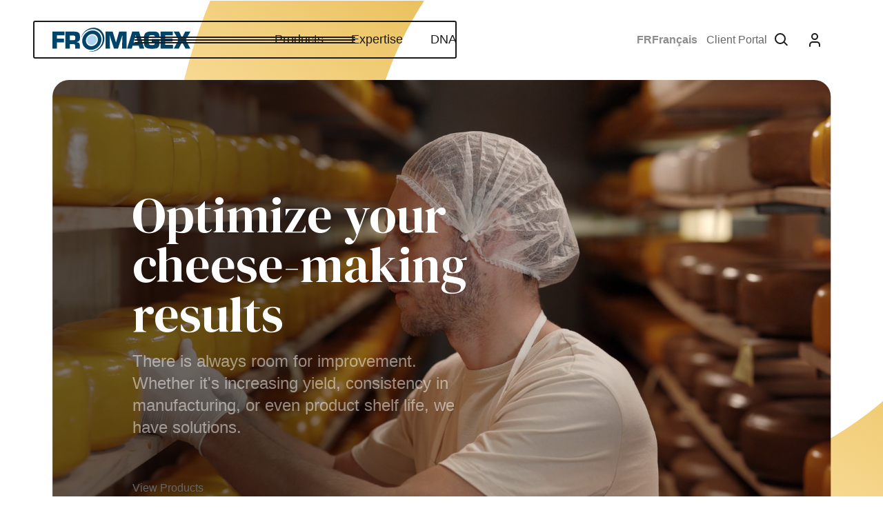

--- FILE ---
content_type: text/html; charset=UTF-8
request_url: https://www.fromagex.com/
body_size: 11564
content:
<!doctype html><html lang="fr"><head>
        
  <meta http-equiv="refresh" content="0;URL=https://www.fromagex.com/en/">

<meta charset="utf-8">
<title>Homepage - REDIRECT</title>
  <link rel="shortcut icon" href="https://www.fromagex.com/hubfs/logo-fromagex-favicon.svg">
<meta name="description" content="Discover Fromagex website and our product range to optimize cheesemaking">

<meta property="og:locale" content="fr_CA">
<meta property="og:type" content="website">
<meta property="og:site_name" content="Fromagex">
  <meta property="og:image" content="https://www.fromagex.com/hubfs/raw_assets/public/GROW-Theme/assets/images/GROW-fromagex.jpg">


        <link rel="preconnect" href="https://fonts.googleapis.com">
        <link rel="preconnect" href="https://fonts.gstatic.com" crossorigin>
        <link href="https://fonts.googleapis.com/css2?family=DM+Serif+Display:wght@300;400;500;600;700;800;900&amp;display=swap" rel="stylesheet">
    
    
    <link rel="stylesheet" href="https://use.typekit.net/ocm6zda.css">

    
        
    

    

    


<meta name="viewport" content="width=device-width, initial-scale=1">

    
    <meta property="og:description" content="Discover Fromagex website and our product range to optimize cheesemaking">
    <meta property="og:title" content="Homepage - REDIRECT">
    <meta name="twitter:description" content="Discover Fromagex website and our product range to optimize cheesemaking">
    <meta name="twitter:title" content="Homepage - REDIRECT">

    

    
    <style>
a.cta_button{-moz-box-sizing:content-box !important;-webkit-box-sizing:content-box !important;box-sizing:content-box !important;vertical-align:middle}.hs-breadcrumb-menu{list-style-type:none;margin:0px 0px 0px 0px;padding:0px 0px 0px 0px}.hs-breadcrumb-menu-item{float:left;padding:10px 0px 10px 10px}.hs-breadcrumb-menu-divider:before{content:'›';padding-left:10px}.hs-featured-image-link{border:0}.hs-featured-image{float:right;margin:0 0 20px 20px;max-width:50%}@media (max-width: 568px){.hs-featured-image{float:none;margin:0;width:100%;max-width:100%}}.hs-screen-reader-text{clip:rect(1px, 1px, 1px, 1px);height:1px;overflow:hidden;position:absolute !important;width:1px}
</style>

<link rel="stylesheet" href="https://www.fromagex.com/hubfs/hub_generated/template_assets/1/135637576486/1763560093640/template_GROW-Theme.min.css">
<link rel="stylesheet" href="https://www.fromagex.com/hubfs/hub_generated/template_assets/1/135640322175/1763560090485/template_theme-overrides.min.css">

      <style>
        .lang_switcher_link[lang="fr"]{
          display: none;
        }
      </style>
    
<link rel="stylesheet" href="https://7052064.fs1.hubspotusercontent-na1.net/hubfs/7052064/hub_generated/module_assets/1/-2712622/1769202156114/module_search_input.min.css">

<style>
  #hs_cos_wrapper_search_input .hs-search-field__bar>form {}

#hs_cos_wrapper_search_input .hs-search-field__bar>form>label {}

#hs_cos_wrapper_search_input .hs-search-field__bar>form>.hs-search-field__input {}

#hs_cos_wrapper_search_input .hs-search-field__button {}

#hs_cos_wrapper_search_input .hs-search-field__button:hover,
#hs_cos_wrapper_search_input .hs-search-field__button:focus {}

#hs_cos_wrapper_search_input .hs-search-field__button:active {}

#hs_cos_wrapper_search_input .hs-search-field--open .hs-search-field__suggestions {}

#hs_cos_wrapper_search_input .hs-search-field--open .hs-search-field__suggestions a {}

#hs_cos_wrapper_search_input .hs-search-field--open .hs-search-field__suggestions a:hover {}

</style>

<style>
  @font-face {
    font-family: "DM Serif Display";
    font-weight: 400;
    font-style: normal;
    font-display: swap;
    src: url("/_hcms/googlefonts/DM_Serif_Display/regular.woff2") format("woff2"), url("/_hcms/googlefonts/DM_Serif_Display/regular.woff") format("woff");
  }
</style>

<!-- Editor Styles -->
<style id="hs_editor_style" type="text/css">
/* HubSpot Styles (default) */
.dnd_main-dnd_partial-12-row-0-background-layers {
  background-image: linear-gradient(rgba(230, 237, 240, 1), rgba(230, 237, 240, 1)) !important;
  background-position: left top !important;
  background-size: auto !important;
  background-repeat: no-repeat !important;
}
.dnd_main-row-5-background-layers {
  background-image: linear-gradient(rgba(230, 237, 240, 1), rgba(230, 237, 240, 1)) !important;
  background-position: left top !important;
  background-size: auto !important;
  background-repeat: no-repeat !important;
}
</style>
    
  <script data-search_input-config="config_search_input" type="application/json">
  {
    "autosuggest_results_message": "R\u00E9sultats pour \u00AB\u00A0[[search_term]]\u00A0\u00BB",
    "autosuggest_no_results_message": "Aucun r\u00E9sultat de suggestion automatique pour \u00AB\u00A0[[search_term]]\u00A0\u00BB",
    "sr_empty_search_field_message": "Il n'y a aucune suggestion car le champ de recherche est vide",
    "sr_autosuggest_results_message": "Il y a actuellement [[number_of_results]] r\u00E9sultats de suggestion automatique pour [[search_term]]. Acc\u00E9dez \u00E0 la liste des r\u00E9sultats en appuyant sur la fl\u00E8che du bas ou appuyez sur retour pour rechercher tous les r\u00E9sultats.",
    "sr_search_field_aria_label": "Il s'agit d'un champ de recherche auquel est associ\u00E9e une fonctionnalit\u00E9 de recherche automatique.",
    "sr_search_button_aria_label": "Rechercher"
  }
  </script>

  <script id="hs-search-input__valid-content-types" type="application/json">
    [
      
        "SITE_PAGE",
      
        "LANDING_PAGE",
      
        "BLOG_POST",
      
        "LISTING_PAGE",
      
        "KNOWLEDGE_ARTICLE",
      
        "HS_CASE_STUDY"
      
    ]
  </script>


    
    <link rel="canonical" href="https://www.fromagex.com/fr/">


<meta property="og:url" content="https://www.fromagex.com/fr/">
<meta name="twitter:card" content="summary">
<meta http-equiv="content-language" content="fr">








  
  
        
    
        
    <meta name="generator" content="HubSpot"></head>
    <body class="page   hs-content-id-173019411846 hs-site-page page  u-hidden" gr-handler>
        
              <div data-global-resource-path="GROW-Theme/templates/partials/header.html">


<header id="masthead" class="page__header">

    

    <a href="#main-content" class="page__header__skip">Skip to content</a>

    <div class="header__container">
        <div id="hs_cos_wrapper_module_16856475064778" class="hs_cos_wrapper hs_cos_wrapper_widget hs_cos_wrapper_type_module" style="" data-hs-cos-general-type="widget" data-hs-cos-type="module">
      <section class="showcase-container">
        
        <div class="badge hs-search-hidden ">
            <div class="ribbon">
                <span>01 - Header</span>
            </div>
        </div>
        <div class="M01-Header u-module-base u-py-6 md:u-py-8">
            
  <div class="l-boxed ">
    <div class="l-container md:u-px-0 md:u-max-w-full">
            <div class="u-flex u-items-center md:u-justify-between">
                <div class="M01-Header__logo u-flex u-grow md:u-grow-0">
                    <a href="https://www.fromagex.com/fr/" class="u-flex" aria-label="Retour à l'accueil">
                        <img src="https://www.fromagex.com/hubfs/logo-fromagex.svg" alt="Fromagex" loading="lazy" width="200" height="35" class="M01-Header__logo__img M01-Header__logo__img--main">
                    </a>
                </div>
                    <nav class="M01-Header__navigation M01-Header__navigation--primary u-flex u-items-center md:u-gap-2 lg:u-gap-4 md:u-grow u-order-2 md:u-order-1 md:u-px-3 lg:u-px-14">
                            <div class="u-flex">
                                <button class="M01-Header__navigation__trigger u-text-greys-800 hover:u-text-white u-bg-transparent hover:u-bg-greys-800 u-border-transparent hover:u-border-greys-800 u-w-[46px] u-h-[46px] u-rounded-full u-p-3 u-flex u-items-center u-justify-center" aria-label="Ouvrir le menu" aria-controls="#menu-panel">
                                    <span class="M01-Header__navigation__bar"></span>
                                </button>
                            </div>
                        <div class="u-hidden md:u-flex md:u-justify-center">
                            <div id="hs_menu_wrapper_module_16856475064778_" class="hs-menu-wrapper active-branch flyouts hs-menu-flow-horizontal" role="navigation" data-sitemap-name="" data-menu-id="" aria-label="Navigation Menu">
 <ul role="menu">
  <li class="hs-menu-item hs-menu-depth-1" role="none"><a href="https://www.fromagex.com/fr/produits/" role="menuitem" target="_self">Produits</a></li>
  <li class="hs-menu-item hs-menu-depth-1" role="none"><a href="https://www.fromagex.com/fr/expertises/" role="menuitem" target="_self">Expertises</a></li>
  <li class="hs-menu-item hs-menu-depth-1" role="none"><a href="https://www.fromagex.com/fr/adn/" role="menuitem" target="_self">ADN</a></li>
 </ul>
</div>
                        </div>
                    </nav>

                <div class="M01-Header__actions u-flex u-items-center u-shrink-0 u-pl-3 md:u-pl-0 sm:u-gap-3 lg:u-gap-8 u-order-1 md:u-order-2">
                    <div class="u-hidden md:u-flex">
                        
                    </div>
                    <div class="u-hidden md:u-flex">
                        

            <a href="https://store-can.fromagex.com/fr/" class="c-btn c-btn--primary" target="_blank" rel="noopener">
                <span class="c-btn__label">
                    Portail client
                </span>
            </a>
                    </div>
                        <button id="global-search-trigger" class="M01-Header__search-trigger u-text-greys-800 hover:u-text-white u-bg-transparent hover:u-bg-greys-800 u-border-transparent hover:u-border-greys-800 u-w-[46px] u-h-[46px] u-rounded-full u-p-3 u-flex u-items-center u-justify-center" aria-label="Ouvrir le champ de recherche" data-open="Ouvrir le champ de recherche" data-close="Fermer le champ de recherche">
                            <span class="M01-Header__search-trigger__icon"></span>
                        </button>

                    <div class="u-flex">
                        

  <a href="https://store-can.fromagex.com/fr/" target="_blank" rel="noopener" class="M01-Header__account u-text-greys-800 hover:u-text-white hover:u-bg-greys-800 u-border-transparent hover:u-border-greys-800 u-w-[46px] u-h-[46px] u-rounded-full u-p-3 u-flex u-items-center u-justify-center">
        <svg xmlns="http://www.w3.org/2000/svg" width="16" height="20" viewbox="0 0 16 20" fill="none">
          <path d="M15 19V17C15 15.9391 14.5786 14.9217 13.8284 14.1716C13.0783 13.4214 12.0609 13 11 13H5C3.93913 13 2.92172 13.4214 2.17157 14.1716C1.42143 14.9217 1 15.9391 1 17V19M12 5C12 7.20914 10.2091 9 8 9C5.79086 9 4 7.20914 4 5C4 2.79086 5.79086 1 8 1C10.2091 1 12 2.79086 12 5Z" stroke="currentColor" stroke-width="2" stroke-linecap="round" stroke-linejoin="round" />
      </svg>
  </a>
                    </div>
                </div>
            </div>
                <div id="menu-panel" class="u-flex u-w-screen u-h-screen u-fixed u-left-0 u-z-side-panel u-overflow-hidden u-transition-transform u-duration-fast" aria-expanded="false">
                    <span class="M01-Header__navigation__overlay u-absolute u-z-10 u-content-[''] u-block u-bg-black u-opacity-0 u-inset-0" aria-label="Fermer le menu" aria-controls="#menu-panel"></span>
                    <nav class="M01-Header__navigation M01-Header__navigation--panel u-relative u-z-20 u-bg-white u-px-6 sm:u-px-10 u-py-10 u-w-full sm:u-max-w-md u-h-full u-grid u-grid-cols-1 u-grid-rows-menu-panel">
                        <div class="u-flex u-flex-col u-gap-6 md:u-gap-10 u-grow">
                            <span class="M01-Header__navigation__trigger M01-Header__navigation__trigger--action u-relative" aria-label="Fermer le menu" aria-controls="#menu-panel" data-depth="1">
                                <span class="M01-Header__navigation__trigger__action"></span>
                            </span>
                            <div id="hs_menu_wrapper_module_16856475064778_" class="hs-menu-wrapper active-branch flyouts hs-menu-flow-horizontal" role="navigation" data-sitemap-name="" data-menu-id="" aria-label="Navigation Menu">
 <ul role="menu">
  <li class="hs-menu-item hs-menu-depth-1 hs-item-has-children" role="none"><a href="javascript:void(0);" aria-haspopup="true" aria-expanded="false" role="menuitem" target="_self">Produits</a>
   <ul role="menu" class="hs-menu-children-wrapper">
    <li class="hs-menu-item hs-menu-depth-2 hs-item-has-children" role="none"><a href="javascript:void(0);" role="menuitem" target="_self">Cultures</a>
     <ul role="menu" class="hs-menu-children-wrapper">
      <li class="hs-menu-item hs-menu-depth-3" role="none"><a href="https://www.fromagex.com/fr/produits/cultures/cultures-laits-fermentes/" role="menuitem" target="_self">Cultures laits fermentés</a></li>
      <li class="hs-menu-item hs-menu-depth-3" role="none"><a href="https://www.fromagex.com/fr/produits/cultures/cultures-yogourt/" role="menuitem" target="_self">Cultures à yogourt</a></li>
      <li class="hs-menu-item hs-menu-depth-3" role="none"><a href="https://www.fromagex.com/fr/produits/cultures/cultures-probiotiques/" role="menuitem" target="_self">Cultures probiotiques</a></li>
      <li class="hs-menu-item hs-menu-depth-3" role="none"><a href="https://www.fromagex.com/fr/produits/cultures/cultures-acidifiantes-fromages/" role="menuitem" target="_self">Cultures acidifiantes pour fromages</a></li>
      <li class="hs-menu-item hs-menu-depth-3" role="none"><a href="https://www.fromagex.com/fr/produits/bioprotection/cultures-bioprotection/" role="menuitem" target="_self">Cultures de bioprotection</a></li>
      <li class="hs-menu-item hs-menu-depth-3" role="none"><a href="https://www.fromagex.com/fr/produits/cultures/penicilium-candidum/" role="menuitem" target="_self">Penicilium candidum</a></li>
      <li class="hs-menu-item hs-menu-depth-3" role="none"><a href="https://www.fromagex.com/fr/produits/cultures/geotrichum-candidum/" role="menuitem" target="_self">Geotrichum candidum</a></li>
      <li class="hs-menu-item hs-menu-depth-3" role="none"><a href="https://www.fromagex.com/fr/produits/cultures/penicilium-roqueforti/" role="menuitem" target="_self">Penicilium Roqueforti</a></li>
      <li class="hs-menu-item hs-menu-depth-3" role="none"><a href="https://www.fromagex.com/fr/produits/cultures/levures/" role="menuitem" target="_self">Levures</a></li>
     </ul></li>
    <li class="hs-menu-item hs-menu-depth-2" role="none"><a href="https://www.fromagex.com/fr/produits/coagulants-enzymes/" role="menuitem" target="_self">Coagulants et Enzymes</a></li>
    <li class="hs-menu-item hs-menu-depth-2" role="none"><a href="https://www.fromagex.com/fr/produits/bioprotection/cultures-bioprotection/" role="menuitem" target="_self">Bioprotection</a></li>
    <li class="hs-menu-item hs-menu-depth-2" role="none"><a href="https://www.fromagex.com/fr/produits/colorant-epices-chlorure-calcium/chlorure-calcium" role="menuitem" target="_self">Colorant, épices et chlorure de calcium</a></li>
    <li class="hs-menu-item hs-menu-depth-2" role="none"><a href="https://www.fromagex.com/fr/produits/equipements/" role="menuitem" target="_self">Équipements</a></li>
    <li class="hs-menu-item hs-menu-depth-2" role="none"><a href="https://www.fromagex.com/fr/produits/moules/" role="menuitem" target="_self">Moules</a></li>
    <li class="hs-menu-item hs-menu-depth-2" role="none"><a href="https://www.fromagex.com/fr/produits/materiel-affinage-saumurage/" role="menuitem" target="_self">Matériel d’affinage et de saumurage</a></li>
    <li class="hs-menu-item hs-menu-depth-2" role="none"><a href="https://www.fromagex.com/fr/produits/emballage/" role="menuitem" target="_self">Emballage</a></li>
   </ul></li>
  <li class="hs-menu-item hs-menu-depth-1" role="none"><a href="https://www.fromagex.com/fr/expertises/" role="menuitem" target="_self">Expertises</a></li>
  <li class="hs-menu-item hs-menu-depth-1" role="none"><a href="https://www.fromagex.com/fr/adn/" role="menuitem" target="_self">ADN</a></li>
  <li class="hs-menu-item hs-menu-depth-1" role="none"><a href="https://www.fromagex.com/fr/blogue" role="menuitem" target="_self">Blogue</a></li>
  <li class="hs-menu-item hs-menu-depth-1" role="none"><a href="https://www.fromagex.com/fr/carrieres" role="menuitem" target="_self">Carrières</a></li>
  <li class="hs-menu-item hs-menu-depth-1" role="none"><a href="https://www.fromagex.com/fr/faq/" role="menuitem" target="_self">FAQ</a></li>
 </ul>
</div>
                            <div class="u-flex md:u-hidden u-gap-2 u-items-center u-justify-end">
                                <div class="u-opacity-50">
                                    

  <a href="https://store-can.fromagex.com/fr/" target="_blank" rel="noopener" class="M01-Header__account u-text-greys-800 hover:u-text-white hover:u-bg-greys-800 u-border-transparent hover:u-border-greys-800 u-w-[46px] u-h-[46px] u-rounded-full u-p-3 u-flex u-items-center u-justify-center">
        <svg xmlns="http://www.w3.org/2000/svg" width="16" height="20" viewbox="0 0 16 20" fill="none">
          <path d="M15 19V17C15 15.9391 14.5786 14.9217 13.8284 14.1716C13.0783 13.4214 12.0609 13 11 13H5C3.93913 13 2.92172 13.4214 2.17157 14.1716C1.42143 14.9217 1 15.9391 1 17V19M12 5C12 7.20914 10.2091 9 8 9C5.79086 9 4 7.20914 4 5C4 2.79086 5.79086 1 8 1C10.2091 1 12 2.79086 12 5Z" stroke="currentColor" stroke-width="2" stroke-linecap="round" stroke-linejoin="round" />
      </svg>
  </a>
                                </div>
                                
                            </div>
                        </div>
                        

            <a href="https://store-can.fromagex.com/fr/" class="c-btn c-btn--primary" target="_blank" rel="noopener">
                <span class="c-btn__label">
                    Portail client
                </span>
            </a>
                    </nav>
                </div></div></div>
        </div>
    </section></div>
            <div id="hs_cos_wrapper_search_input" class="hs_cos_wrapper hs_cos_wrapper_widget hs_cos_wrapper_type_module" style="" data-hs-cos-general-type="widget" data-hs-cos-type="module">












  












<div class="hs-search-field">
    <div class="hs-search-field__bar hs-search-field__bar--button-inline  ">
      <form data-hs-do-not-collect="true" class="hs-search-field__form" action="/hs-search-results">

        <label class="hs-search-field__label show-for-sr" for="search_input-input">Il s'agit d'un champ de recherche auquel est associée une fonctionnalité de recherche automatique.</label>

        <input role="combobox" aria-expanded="false" aria-controls="autocomplete-results" aria-label="Il s'agit d'un champ de recherche auquel est associée une fonctionnalité de recherche automatique." type="search" class="hs-search-field__input" id="search_input-input" name="q" autocomplete="off" aria-autocomplete="list" placeholder="Rechercher">

        
          
            <input type="hidden" name="type" value="SITE_PAGE">
          
        
          
        
          
            <input type="hidden" name="type" value="BLOG_POST">
          
        
          
            <input type="hidden" name="type" value="LISTING_PAGE">
          
        
          
        
          
        

        

        <button class="hs-search-field__button " aria-label="Rechercher">
          <span id="hs_cos_wrapper_search_input_" class="hs_cos_wrapper hs_cos_wrapper_widget hs_cos_wrapper_type_icon" style="" data-hs-cos-general-type="widget" data-hs-cos-type="icon"><svg version="1.0" xmlns="http://www.w3.org/2000/svg" viewbox="0 0 512 512" aria-hidden="true"><g id="search1_layer"><path d="M505 442.7L405.3 343c-4.5-4.5-10.6-7-17-7H372c27.6-35.3 44-79.7 44-128C416 93.1 322.9 0 208 0S0 93.1 0 208s93.1 208 208 208c48.3 0 92.7-16.4 128-44v16.3c0 6.4 2.5 12.5 7 17l99.7 99.7c9.4 9.4 24.6 9.4 33.9 0l28.3-28.3c9.4-9.4 9.4-24.6.1-34zM208 336c-70.7 0-128-57.2-128-128 0-70.7 57.2-128 128-128 70.7 0 128 57.2 128 128 0 70.7-57.2 128-128 128z" /></g></svg></span>
           </button>
        <div class="hs-search-field__suggestions-container ">
          <ul id="autocomplete-results" role="listbox" aria-label="term" class="hs-search-field__suggestions">
            
              <li role="option" tabindex="-1" aria-posinset="1" aria-setsize="0" class="results-for show-for-sr">Il n'y a aucune suggestion car le champ de recherche est vide</li>
            
          </ul>
        </div>
      </form>
    </div>
    <div id="sr-messenger" class="hs-search-sr-message-container show-for-sr" role="status" aria-live="polite" aria-atomic="true">
    </div>
</div>

</div>
    </div>
</header></div>
        

        <div class="page__overlay u-block u-fixed u-inset-0 u-bg-black"></div>

        <main id="main-content" class="page__main ">
            
  <div class="container-fluid">
<div class="row-fluid-wrapper">
<div class="row-fluid">
<div class="span12 widget-span widget-type-cell " style="" data-widget-type="cell" data-x="0" data-w="12">

<div class="row-fluid-wrapper row-depth-1 row-number-1 dnd-section">
<div class="row-fluid ">
<div class="span12 widget-span widget-type-cell dnd-column" style="" data-widget-type="cell" data-x="0" data-w="12">

<div class="row-fluid-wrapper row-depth-1 row-number-2 dnd-row">
<div class="row-fluid ">
<div class="span12 widget-span widget-type-custom_widget dnd-module" style="" data-widget-type="custom_widget" data-x="0" data-w="12">
<div id="hs_cos_wrapper_dnd_main-module-2" class="hs_cos_wrapper hs_cos_wrapper_widget hs_cos_wrapper_type_module" style="" data-hs-cos-general-type="widget" data-hs-cos-type="module"></div>

</div><!--end widget-span -->
</div><!--end row-->
</div><!--end row-wrapper -->

<div class="row-fluid-wrapper row-depth-1 row-number-3 dnd-row">
<div class="row-fluid ">
<div class="span12 widget-span widget-type-custom_widget dnd-module" style="" data-widget-type="custom_widget" data-x="0" data-w="12">
<div id="hs_cos_wrapper_dnd_main-module-3" class="hs_cos_wrapper hs_cos_wrapper_widget hs_cos_wrapper_type_module" style="" data-hs-cos-general-type="widget" data-hs-cos-type="module">
      <section class="showcase-container">
        
        <div class="badge hs-search-hidden ">
            <div class="ribbon">
                <span>11 - Hero Full</span>
            </div>
        </div>
        <div class="M11-HeroFull u-module-base u-flex u-flex-col u-pt-24 md:u-pt-28 md:u-pb-10 u-relative" data-hero="true">
            
  <div class="l-boxed M11-HeroFull__box u-relative">
  <div class="l-boxed ">
    <div class="l-container u-flex u-items-center u-grow u-relative u-z-20">
    <div class="M11-HeroFull__grid u-grid u-grid-cols-12 u-gap-6 md:u-gap-10 u-items-center u-w-full">
        
                    <div class="u-col-span-full u-py-9 md:u-py-28 lg:u-py-40 md:u-col-span-9 lg:u-col-span-7">
                        
                        
        
        <h1 class="u-heading u-heading-100 
        u-text-greys-800 
      u-text-72 md:u-text-white">
            Optimisez vos résultats fromagers
        </h1>
                        
        <div class="c-typography 
        u-text-greys-500 u-mt-4 md:u-opacity-50 md:u-text-24 md:u-leading-8 md:u-text-white">
            <p><span>Dui nisi purus orci faucibus. Nisl purus sit nunc erat ornare sed id. Purus cras turpis diam id eu eu tempus maecenas nunc. Etiam eu aliquam &nbsp;sit nunc erat ornare euismod.</span></p>
        </div>

                        
            <div class="c-btn-container u-mt-10 md:u-mt-14 u-flex-col sm:u-flex-row u-items-start sm:u-items-center u-gap-3 sm:u-gap-6">

                        <a href="#button" class="c-btn c-btn--primary ">
                            
                            <span class="c-btn__label">
                                Voir nos produits
                            </span>
                            
      <span class="c-btn__icon c-btn__icon--suffix">
          <svg xmlns="http://www.w3.org/2000/svg" width="22" height="22" viewbox="0 0 22 22" fill="none"><path d="M11 15L15 11M15 11L11 7M15 11H7M21 11C21 16.5228 16.5228 21 11 21C5.47715 21 1 16.5228 1 11C1 5.47715 5.47715 1 11 1C16.5228 1 21 5.47715 21 11Z" stroke="currentColor" stroke-width="2" stroke-linecap="round" stroke-linejoin="round" /></svg>
      </span>
                        </a>

                        <a href="#button" class="c-btn c-btn--ghost-light ">
                            
                            <span class="c-btn__label">
                                Explorer les études de cas
                            </span>
                            
      <span class="c-btn__icon c-btn__icon--suffix">
          <svg xmlns="http://www.w3.org/2000/svg" width="22" height="22" viewbox="0 0 22 22" fill="none"><path d="M11 15L15 11M15 11L11 7M15 11H7M21 11C21 16.5228 16.5228 21 11 21C5.47715 21 1 16.5228 1 11C1 5.47715 5.47715 1 11 1C16.5228 1 21 5.47715 21 11Z" stroke="currentColor" stroke-width="2" stroke-linecap="round" stroke-linejoin="round" /></svg>
      </span>
                        </a>
            </div>
                    </div>
    </div></div></div>
            
      <video class="u-aspect-video M11-HeroFull__video md:u-absolute md:u-top-0 u-aspect-video u-object-cover u-w-full u-h-full md:u-rounded-3xl" muted loop autoplay playsinline>
          <source src="https://www.fromagex.com/hubfs/fromagex-home-o.mp4" type="video/mp4">
          Your browser does not support the video tag.
      </video></div>
        </div>
    </section></div>

</div><!--end widget-span -->
</div><!--end row-->
</div><!--end row-wrapper -->

</div><!--end widget-span -->
</div><!--end row-->
</div><!--end row-wrapper -->

<div class="row-fluid-wrapper row-depth-1 row-number-4 dnd-section">
<div class="row-fluid ">
<div class="span12 widget-span widget-type-cell dnd-column" style="" data-widget-type="cell" data-x="0" data-w="12">

<div class="row-fluid-wrapper row-depth-1 row-number-5 dnd-row">
<div class="row-fluid ">
<div class="span12 widget-span widget-type-custom_widget dnd-module" style="" data-widget-type="custom_widget" data-x="0" data-w="12">
<div id="hs_cos_wrapper_dnd_main-module-5" class="hs_cos_wrapper hs_cos_wrapper_widget hs_cos_wrapper_type_module" style="" data-hs-cos-general-type="widget" data-hs-cos-type="module">
      <section class="showcase-container">
        
        <div class="badge hs-search-hidden ">
            <div class="ribbon">
                <span>104 - Product Slider</span>
            </div>
        </div>
        <div class="M104-ProductSlider u-module-base u-py-10 md:u-py-28">
            
  <div class="l-boxed ">
    <div class="l-container ">
    <div class="M104-ProductSlider__grid u-grid u-grid-cols-12 u-gap-6 md:u-gap-10 u-items-center">
        
                <div class="u-col-span-full md:u-col-span-10 lg:u-col-span-8 xl:u-col-span-7">
                    
    
    
    
        
        <h2 class="u-heading u-heading-200 
        u-text-primary-500 
      u-text-60 ">
            Nos produits
        </h2>
    
        <div class="c-typography 
        u-text-greys-500 u-mt-4 md:u-text-24 md:u-leading-8">
            <p><span>Explorer notre gamme de produits et solutions</span></p>
        </div>

    
            <div class="c-btn-container u-mt-10 md:u-mt-14">

                        <a href="#button" class="c-btn c-btn--ghost-dark ">
                            
                            <span class="c-btn__label">
                                Voir tous les produits
                            </span>
                            
      <span class="c-btn__icon c-btn__icon--suffix">
          <svg xmlns="http://www.w3.org/2000/svg" width="22" height="22" viewbox="0 0 22 22" fill="none"><path d="M11 15L15 11M15 11L11 7M15 11H7M21 11C21 16.5228 16.5228 21 11 21C5.47715 21 1 16.5228 1 11C1 5.47715 5.47715 1 11 1C16.5228 1 21 5.47715 21 11Z" stroke="currentColor" stroke-width="2" stroke-linecap="round" stroke-linejoin="round" /></svg>
      </span>
                        </a>
            </div>
                </div>
    </div>
    <div class="M104-ProductSlider__cards__grid u-grid u-grid-cols-12 u-gap-6 md:u-gap-10 u-mt-20 md:u-gap-y-14">
        
    <div class="u-col-span-full">
        <div id="product-slider-dnd_main-module-5" class="c-slider  u-overflow-visible" data-slider="{&quot;autoplay&quot;:false,&quot;breakpoints&quot;:{&quot;md&quot;:{&quot;slidesPerGroup&quot;:1,&quot;slidesPerView&quot;:3.5,&quot;spaceBetween&quot;:40},&quot;sm&quot;:{&quot;slidesPerGroup&quot;:1,&quot;slidesPerView&quot;:2.5,&quot;spaceBetween&quot;:20}},&quot;loop&quot;:false,&quot;name&quot;:&quot;product-slider-dnd_main-module-5&quot;,&quot;navigation&quot;:true,&quot;pagination&quot;:true,&quot;pauseOnMouseEnter&quot;:true,&quot;rewind&quot;:false,&quot;slidesPerGroup&quot;:1,&quot;slidesPerView&quot;:1.75,&quot;spaceBetween&quot;:16}">
            
                    <div class="c-slider__wrapper u-flex u-items-center">
                        
                            <div class="M104-ProductSlider__cards__el c-slider__slide u-flex">
                                <a class="M104-ProductSlider__cards__link u-group u-p-4 md:u-p-6 u-bg-primary-50 hover:u-bg-secondary-500 u-rounded-xl md:u-rounded-3xl u-flex u-flex-col u-justify-between u-grow" href="#product" target="_self" rel="">
                                    <span class="u-text-primary-500 u-bg-secondary-500 group-hover:u-text-secondary-500 group-hover:u-bg-greys-800 u-rounded-full u-w-12 u-h-12 u-flex u-items-center u-justify-center u-self-end u-transition-colors">
                                        <svg xmlns="http://www.w3.org/2000/svg" width="22" height="22" viewbox="0 0 22 22" fill="none"><path d="M11 15L15 11M15 11L11 7M15 11H7M21 11C21 16.5228 16.5228 21 11 21C5.47715 21 1 16.5228 1 11C1 5.47715 5.47715 1 11 1C16.5228 1 21 5.47715 21 11Z" stroke="currentColor" stroke-width="2" stroke-linecap="round" stroke-linejoin="round" /></svg>
                                    </span>
                                    <span class="u-text-primary-500 group-hover:u-text-greys-800 md:u-text-24 md:u-leading-8 u-transition-colors">
        Cultures</span>
                                </a>
                            </div>
                        
                            <div class="M104-ProductSlider__cards__el c-slider__slide u-flex">
                                <a class="M104-ProductSlider__cards__link u-group u-p-4 md:u-p-6 u-bg-primary-50 hover:u-bg-secondary-500 u-rounded-xl md:u-rounded-3xl u-flex u-flex-col u-justify-between u-grow" href="#product" target="_self" rel="">
                                    <span class="u-text-primary-500 u-bg-secondary-500 group-hover:u-text-secondary-500 group-hover:u-bg-greys-800 u-rounded-full u-w-12 u-h-12 u-flex u-items-center u-justify-center u-self-end u-transition-colors">
                                        <svg xmlns="http://www.w3.org/2000/svg" width="22" height="22" viewbox="0 0 22 22" fill="none"><path d="M11 15L15 11M15 11L11 7M15 11H7M21 11C21 16.5228 16.5228 21 11 21C5.47715 21 1 16.5228 1 11C1 5.47715 5.47715 1 11 1C16.5228 1 21 5.47715 21 11Z" stroke="currentColor" stroke-width="2" stroke-linecap="round" stroke-linejoin="round" /></svg>
                                    </span>
                                    <span class="u-text-primary-500 group-hover:u-text-greys-800 md:u-text-24 md:u-leading-8 u-transition-colors">
        Coagulants et enzymes</span>
                                </a>
                            </div>
                        
                            <div class="M104-ProductSlider__cards__el c-slider__slide u-flex">
                                <a class="M104-ProductSlider__cards__link u-group u-p-4 md:u-p-6 u-bg-primary-50 hover:u-bg-secondary-500 u-rounded-xl md:u-rounded-3xl u-flex u-flex-col u-justify-between u-grow" href="#product" target="_self" rel="">
                                    <span class="u-text-primary-500 u-bg-secondary-500 group-hover:u-text-secondary-500 group-hover:u-bg-greys-800 u-rounded-full u-w-12 u-h-12 u-flex u-items-center u-justify-center u-self-end u-transition-colors">
                                        <svg xmlns="http://www.w3.org/2000/svg" width="22" height="22" viewbox="0 0 22 22" fill="none"><path d="M11 15L15 11M15 11L11 7M15 11H7M21 11C21 16.5228 16.5228 21 11 21C5.47715 21 1 16.5228 1 11C1 5.47715 5.47715 1 11 1C16.5228 1 21 5.47715 21 11Z" stroke="currentColor" stroke-width="2" stroke-linecap="round" stroke-linejoin="round" /></svg>
                                    </span>
                                    <span class="u-text-primary-500 group-hover:u-text-greys-800 md:u-text-24 md:u-leading-8 u-transition-colors">
        Bioprotection </span>
                                </a>
                            </div>
                        
                            <div class="M104-ProductSlider__cards__el c-slider__slide u-flex">
                                <a class="M104-ProductSlider__cards__link u-group u-p-4 md:u-p-6 u-bg-primary-50 hover:u-bg-secondary-500 u-rounded-xl md:u-rounded-3xl u-flex u-flex-col u-justify-between u-grow" href="#product" target="_self" rel="">
                                    <span class="u-text-primary-500 u-bg-secondary-500 group-hover:u-text-secondary-500 group-hover:u-bg-greys-800 u-rounded-full u-w-12 u-h-12 u-flex u-items-center u-justify-center u-self-end u-transition-colors">
                                        <svg xmlns="http://www.w3.org/2000/svg" width="22" height="22" viewbox="0 0 22 22" fill="none"><path d="M11 15L15 11M15 11L11 7M15 11H7M21 11C21 16.5228 16.5228 21 11 21C5.47715 21 1 16.5228 1 11C1 5.47715 5.47715 1 11 1C16.5228 1 21 5.47715 21 11Z" stroke="currentColor" stroke-width="2" stroke-linecap="round" stroke-linejoin="round" /></svg>
                                    </span>
                                    <span class="u-text-primary-500 group-hover:u-text-greys-800 md:u-text-24 md:u-leading-8 u-transition-colors">
        Colorant, cendre, épices et additifs</span>
                                </a>
                            </div>
                        
                            <div class="M104-ProductSlider__cards__el c-slider__slide u-flex">
                                <a class="M104-ProductSlider__cards__link u-group u-p-4 md:u-p-6 u-bg-primary-50 hover:u-bg-secondary-500 u-rounded-xl md:u-rounded-3xl u-flex u-flex-col u-justify-between u-grow" href="#product" target="_self" rel="">
                                    <span class="u-text-primary-500 u-bg-secondary-500 group-hover:u-text-secondary-500 group-hover:u-bg-greys-800 u-rounded-full u-w-12 u-h-12 u-flex u-items-center u-justify-center u-self-end u-transition-colors">
                                        <svg xmlns="http://www.w3.org/2000/svg" width="22" height="22" viewbox="0 0 22 22" fill="none"><path d="M11 15L15 11M15 11L11 7M15 11H7M21 11C21 16.5228 16.5228 21 11 21C5.47715 21 1 16.5228 1 11C1 5.47715 5.47715 1 11 1C16.5228 1 21 5.47715 21 11Z" stroke="currentColor" stroke-width="2" stroke-linecap="round" stroke-linejoin="round" /></svg>
                                    </span>
                                    <span class="u-text-primary-500 group-hover:u-text-greys-800 md:u-text-24 md:u-leading-8 u-transition-colors">
        Équipements</span>
                                </a>
                            </div>
                        
                            <div class="M104-ProductSlider__cards__el c-slider__slide u-flex">
                                <a class="M104-ProductSlider__cards__link u-group u-p-4 md:u-p-6 u-bg-primary-50 hover:u-bg-secondary-500 u-rounded-xl md:u-rounded-3xl u-flex u-flex-col u-justify-between u-grow" href="#product" target="_self" rel="">
                                    <span class="u-text-primary-500 u-bg-secondary-500 group-hover:u-text-secondary-500 group-hover:u-bg-greys-800 u-rounded-full u-w-12 u-h-12 u-flex u-items-center u-justify-center u-self-end u-transition-colors">
                                        <svg xmlns="http://www.w3.org/2000/svg" width="22" height="22" viewbox="0 0 22 22" fill="none"><path d="M11 15L15 11M15 11L11 7M15 11H7M21 11C21 16.5228 16.5228 21 11 21C5.47715 21 1 16.5228 1 11C1 5.47715 5.47715 1 11 1C16.5228 1 21 5.47715 21 11Z" stroke="currentColor" stroke-width="2" stroke-linecap="round" stroke-linejoin="round" /></svg>
                                    </span>
                                    <span class="u-text-primary-500 group-hover:u-text-greys-800 md:u-text-24 md:u-leading-8 u-transition-colors">
        Laboratoire</span>
                                </a>
                            </div>
                        
                            <div class="M104-ProductSlider__cards__el c-slider__slide u-flex">
                                <a class="M104-ProductSlider__cards__link u-group u-p-4 md:u-p-6 u-bg-primary-50 hover:u-bg-secondary-500 u-rounded-xl md:u-rounded-3xl u-flex u-flex-col u-justify-between u-grow" href="#product" target="_self" rel="">
                                    <span class="u-text-primary-500 u-bg-secondary-500 group-hover:u-text-secondary-500 group-hover:u-bg-greys-800 u-rounded-full u-w-12 u-h-12 u-flex u-items-center u-justify-center u-self-end u-transition-colors">
                                        <svg xmlns="http://www.w3.org/2000/svg" width="22" height="22" viewbox="0 0 22 22" fill="none"><path d="M11 15L15 11M15 11L11 7M15 11H7M21 11C21 16.5228 16.5228 21 11 21C5.47715 21 1 16.5228 1 11C1 5.47715 5.47715 1 11 1C16.5228 1 21 5.47715 21 11Z" stroke="currentColor" stroke-width="2" stroke-linecap="round" stroke-linejoin="round" /></svg>
                                    </span>
                                    <span class="u-text-primary-500 group-hover:u-text-greys-800 md:u-text-24 md:u-leading-8 u-transition-colors">
        Moules</span>
                                </a>
                            </div>
                        
                            <div class="M104-ProductSlider__cards__el c-slider__slide u-flex">
                                <a class="M104-ProductSlider__cards__link u-group u-p-4 md:u-p-6 u-bg-primary-50 hover:u-bg-secondary-500 u-rounded-xl md:u-rounded-3xl u-flex u-flex-col u-justify-between u-grow" href="#product" target="_self" rel="">
                                    <span class="u-text-primary-500 u-bg-secondary-500 group-hover:u-text-secondary-500 group-hover:u-bg-greys-800 u-rounded-full u-w-12 u-h-12 u-flex u-items-center u-justify-center u-self-end u-transition-colors">
                                        <svg xmlns="http://www.w3.org/2000/svg" width="22" height="22" viewbox="0 0 22 22" fill="none"><path d="M11 15L15 11M15 11L11 7M15 11H7M21 11C21 16.5228 16.5228 21 11 21C5.47715 21 1 16.5228 1 11C1 5.47715 5.47715 1 11 1C16.5228 1 21 5.47715 21 11Z" stroke="currentColor" stroke-width="2" stroke-linecap="round" stroke-linejoin="round" /></svg>
                                    </span>
                                    <span class="u-text-primary-500 group-hover:u-text-greys-800 md:u-text-24 md:u-leading-8 u-transition-colors">
        Matériel d’affinage et de saumurage</span>
                                </a>
                            </div>
                        
                            <div class="M104-ProductSlider__cards__el c-slider__slide u-flex">
                                <a class="M104-ProductSlider__cards__link u-group u-p-4 md:u-p-6 u-bg-primary-50 hover:u-bg-secondary-500 u-rounded-xl md:u-rounded-3xl u-flex u-flex-col u-justify-between u-grow" href="#product" target="_self" rel="">
                                    <span class="u-text-primary-500 u-bg-secondary-500 group-hover:u-text-secondary-500 group-hover:u-bg-greys-800 u-rounded-full u-w-12 u-h-12 u-flex u-items-center u-justify-center u-self-end u-transition-colors">
                                        <svg xmlns="http://www.w3.org/2000/svg" width="22" height="22" viewbox="0 0 22 22" fill="none"><path d="M11 15L15 11M15 11L11 7M15 11H7M21 11C21 16.5228 16.5228 21 11 21C5.47715 21 1 16.5228 1 11C1 5.47715 5.47715 1 11 1C16.5228 1 21 5.47715 21 11Z" stroke="currentColor" stroke-width="2" stroke-linecap="round" stroke-linejoin="round" /></svg>
                                    </span>
                                    <span class="u-text-primary-500 group-hover:u-text-greys-800 md:u-text-24 md:u-leading-8 u-transition-colors">
        Emballage</span>
                                </a>
                            </div>
                        
                    </div>
        </div>
    </div>

    <div class="u-col-span-full u-flex u-items-center u-gap-6 md:u-gap-20">
            <div class="u-flex u-gap-2 md:u-gap-6">
                <div class="c-slider__nav c-slider__nav--prev js-slider__nav--is-disabled u-flex" data-slider-prev="product-slider-dnd_main-module-5"></div>
                <div class="c-slider__nav c-slider__nav--next u-flex" data-slider-next="product-slider-dnd_main-module-5"></div>
            </div>
            <div class="c-slider__pagination u-w-full u-bottom-0 u-flex u-justify-center u-gap-4" data-slider-pagination="product-slider-dnd_main-module-5"></div>
    </div>
    </div></div></div>
        </div>
    </section></div>

</div><!--end widget-span -->
</div><!--end row-->
</div><!--end row-wrapper -->

</div><!--end widget-span -->
</div><!--end row-->
</div><!--end row-wrapper -->

<div class="row-fluid-wrapper row-depth-1 row-number-6 dnd-section">
<div class="row-fluid ">
<div class="span12 widget-span widget-type-cell dnd-column" style="" data-widget-type="cell" data-x="0" data-w="12">

<div class="row-fluid-wrapper row-depth-1 row-number-7 dnd-row">
<div class="row-fluid ">
<div class="span12 widget-span widget-type-custom_widget dnd-module" style="" data-widget-type="custom_widget" data-x="0" data-w="12">
<div id="hs_cos_wrapper_dnd_main-module-7" class="hs_cos_wrapper hs_cos_wrapper_widget hs_cos_wrapper_type_module" style="" data-hs-cos-general-type="widget" data-hs-cos-type="module">
      <section class="showcase-container">
        
        <div class="badge hs-search-hidden ">
            <div class="ribbon">
                <span>106 - Content Media Grid</span>
            </div>
        </div>
        <div class="M106-ContentMediaGrid u-module-base u-py-10 md:u-py-40">
            
  <div class="l-boxed ">
    <div class="l-container ">
    <div class="M106-ContentMediaGrid__grid u-grid u-grid-cols-12 u-gap-6 md:u-gap-10 u-items-center u-gap-y-14">
        
                <div class="M106-ContentMediaGrid__media-grid M106-ContentMediaGrid__media-grid--secondary u-col-span-full sm:u-col-span-10 sm:u-col-start-2 md:u-col-span-7 lg:u-col-span-8 -u-mx-6 sm:-u-mx-10 md:u-mx-0 md:u-col-start-6 lg:u-col-start-5 md:-u-ml-10 md:u-pr-5 lg:u-pr-10 M106-ContentMediaGrid__media-grid--invert md:u-row-start-1 u-grid u-gap-8">

    <picture class="M106-ContentMediaGrid__media-grid__el">
        
        
            <source media="(min-width: 37.5em)" srcset="https://www.fromagex.com/hs-fs/hubfs/Rectangle%207.jpg?length=600&amp;name=Rectangle%207.jpg 1024w, https://www.fromagex.com/hs-fs/hubfs/Rectangle%207.jpg?length=900&amp;name=Rectangle%207.jpg 768w, https://www.fromagex.com/hs-fs/hubfs/Rectangle%207.jpg?length=460&amp;name=Rectangle%207.jpg 320w">
            <img src="https://www.fromagex.com/hs-fs/hubfs/Rectangle%207.jpg?width=432&amp;height=648&amp;name=Rectangle%207.jpg" alt="Rectangle 7" class="u-rounded-3xl u-img-responsive u-object-cover" width="432" height="648" loading="lazy" srcset="https://www.fromagex.com/hs-fs/hubfs/Rectangle%207.jpg?width=216&amp;height=324&amp;name=Rectangle%207.jpg 216w, https://www.fromagex.com/hs-fs/hubfs/Rectangle%207.jpg?width=432&amp;height=648&amp;name=Rectangle%207.jpg 432w, https://www.fromagex.com/hs-fs/hubfs/Rectangle%207.jpg?width=648&amp;height=972&amp;name=Rectangle%207.jpg 648w, https://www.fromagex.com/hs-fs/hubfs/Rectangle%207.jpg?width=864&amp;height=1296&amp;name=Rectangle%207.jpg 864w, https://www.fromagex.com/hs-fs/hubfs/Rectangle%207.jpg?width=1080&amp;height=1620&amp;name=Rectangle%207.jpg 1080w, https://www.fromagex.com/hs-fs/hubfs/Rectangle%207.jpg?width=1296&amp;height=1944&amp;name=Rectangle%207.jpg 1296w" sizes="(max-width: 432px) 100vw, 432px">
    </picture>

    <picture class="M106-ContentMediaGrid__media-grid__el">
        
        
            <source media="(min-width: 37.5em)" srcset="https://www.fromagex.com/hs-fs/hubfs/Rectangle%2010.jpg?length=600&amp;name=Rectangle%2010.jpg 1024w, https://www.fromagex.com/hs-fs/hubfs/Rectangle%2010.jpg?length=900&amp;name=Rectangle%2010.jpg 768w, https://www.fromagex.com/hs-fs/hubfs/Rectangle%2010.jpg?length=460&amp;name=Rectangle%2010.jpg 320w">
            <img src="https://www.fromagex.com/hs-fs/hubfs/Rectangle%2010.jpg?width=432&amp;height=308&amp;name=Rectangle%2010.jpg" alt="Rectangle 10" class="u-rounded-3xl u-img-responsive u-object-cover" width="432" height="308" loading="lazy" srcset="https://www.fromagex.com/hs-fs/hubfs/Rectangle%2010.jpg?width=216&amp;height=154&amp;name=Rectangle%2010.jpg 216w, https://www.fromagex.com/hs-fs/hubfs/Rectangle%2010.jpg?width=432&amp;height=308&amp;name=Rectangle%2010.jpg 432w, https://www.fromagex.com/hs-fs/hubfs/Rectangle%2010.jpg?width=648&amp;height=462&amp;name=Rectangle%2010.jpg 648w, https://www.fromagex.com/hs-fs/hubfs/Rectangle%2010.jpg?width=864&amp;height=616&amp;name=Rectangle%2010.jpg 864w, https://www.fromagex.com/hs-fs/hubfs/Rectangle%2010.jpg?width=1080&amp;height=770&amp;name=Rectangle%2010.jpg 1080w, https://www.fromagex.com/hs-fs/hubfs/Rectangle%2010.jpg?width=1296&amp;height=924&amp;name=Rectangle%2010.jpg 1296w" sizes="(max-width: 432px) 100vw, 432px">
    </picture>

    <picture class="M106-ContentMediaGrid__media-grid__el">
        
        
            <source media="(min-width: 37.5em)" srcset="https://www.fromagex.com/hs-fs/hubfs/Rectangle%209.jpg?length=600&amp;name=Rectangle%209.jpg 1024w, https://www.fromagex.com/hs-fs/hubfs/Rectangle%209.jpg?length=900&amp;name=Rectangle%209.jpg 768w, https://www.fromagex.com/hs-fs/hubfs/Rectangle%209.jpg?length=460&amp;name=Rectangle%209.jpg 320w">
            <img src="https://www.fromagex.com/hs-fs/hubfs/Rectangle%209.jpg?width=432&amp;height=334&amp;name=Rectangle%209.jpg" alt="Rectangle 9" class="u-rounded-3xl u-img-responsive u-object-cover" width="432" height="334" loading="lazy" srcset="https://www.fromagex.com/hs-fs/hubfs/Rectangle%209.jpg?width=216&amp;height=167&amp;name=Rectangle%209.jpg 216w, https://www.fromagex.com/hs-fs/hubfs/Rectangle%209.jpg?width=432&amp;height=334&amp;name=Rectangle%209.jpg 432w, https://www.fromagex.com/hs-fs/hubfs/Rectangle%209.jpg?width=648&amp;height=501&amp;name=Rectangle%209.jpg 648w, https://www.fromagex.com/hs-fs/hubfs/Rectangle%209.jpg?width=864&amp;height=668&amp;name=Rectangle%209.jpg 864w, https://www.fromagex.com/hs-fs/hubfs/Rectangle%209.jpg?width=1080&amp;height=835&amp;name=Rectangle%209.jpg 1080w, https://www.fromagex.com/hs-fs/hubfs/Rectangle%209.jpg?width=1296&amp;height=1002&amp;name=Rectangle%209.jpg 1296w" sizes="(max-width: 432px) 100vw, 432px">
    </picture>

    <picture class="M106-ContentMediaGrid__media-grid__el">
        
        
            <source media="(min-width: 37.5em)" srcset="https://www.fromagex.com/hs-fs/hubfs/Rectangle%2011.jpg?length=600&amp;name=Rectangle%2011.jpg 1024w, https://www.fromagex.com/hs-fs/hubfs/Rectangle%2011.jpg?length=900&amp;name=Rectangle%2011.jpg 768w, https://www.fromagex.com/hs-fs/hubfs/Rectangle%2011.jpg?length=460&amp;name=Rectangle%2011.jpg 320w">
            <img src="https://www.fromagex.com/hs-fs/hubfs/Rectangle%2011.jpg?width=432&amp;height=462&amp;name=Rectangle%2011.jpg" alt="Rectangle 11" class="u-rounded-3xl u-img-responsive u-object-cover" width="432" height="462" loading="lazy" srcset="https://www.fromagex.com/hs-fs/hubfs/Rectangle%2011.jpg?width=216&amp;height=231&amp;name=Rectangle%2011.jpg 216w, https://www.fromagex.com/hs-fs/hubfs/Rectangle%2011.jpg?width=432&amp;height=462&amp;name=Rectangle%2011.jpg 432w, https://www.fromagex.com/hs-fs/hubfs/Rectangle%2011.jpg?width=648&amp;height=693&amp;name=Rectangle%2011.jpg 648w, https://www.fromagex.com/hs-fs/hubfs/Rectangle%2011.jpg?width=864&amp;height=924&amp;name=Rectangle%2011.jpg 864w, https://www.fromagex.com/hs-fs/hubfs/Rectangle%2011.jpg?width=1080&amp;height=1155&amp;name=Rectangle%2011.jpg 1080w, https://www.fromagex.com/hs-fs/hubfs/Rectangle%2011.jpg?width=1296&amp;height=1386&amp;name=Rectangle%2011.jpg 1296w" sizes="(max-width: 432px) 100vw, 432px">
    </picture>
                </div>
                <div class="u-col-span-full md:u-col-span-5 lg:u-col-span-4 md:u-col-start-1 md:u-pr-5 lg:u-pr-7 md:u-row-start-1">
                    
    
    
    
        
        <h2 class="u-heading u-heading-200 
        u-text-primary-500 
      u-text-60 ">
            Travailler dans un esprit pragmatique axé sur les solutions: l'ADN de Fromagex
        </h2>
    
        <div class="c-typography 
        u-text-greys-500 u-mt-4 md:u-mt-8 md:u-text-24 md:u-leading-8">
            <p><span>Nous sommes une équipe de 35 personnes dédiées à servir les fromageries en Amérique du Nord.</span></p>
        </div>

    
            <div class="c-btn-container u-mt-10 md:u-mt-14">

                        <a href="#button" class="c-btn c-btn--ghost-dark ">
                            
                            <span class="c-btn__label">
                                Découvrez notre nature
                            </span>
                            
      <span class="c-btn__icon c-btn__icon--suffix">
          <svg xmlns="http://www.w3.org/2000/svg" width="22" height="22" viewbox="0 0 22 22" fill="none"><path d="M11 15L15 11M15 11L11 7M15 11H7M21 11C21 16.5228 16.5228 21 11 21C5.47715 21 1 16.5228 1 11C1 5.47715 5.47715 1 11 1C16.5228 1 21 5.47715 21 11Z" stroke="currentColor" stroke-width="2" stroke-linecap="round" stroke-linejoin="round" /></svg>
      </span>
                        </a>
            </div>
                </div>
    </div></div></div>
        </div>
    </section></div>

</div><!--end widget-span -->
</div><!--end row-->
</div><!--end row-wrapper -->

</div><!--end widget-span -->
</div><!--end row-->
</div><!--end row-wrapper -->

<div class="row-fluid-wrapper row-depth-1 row-number-8 dnd-section">
<div class="row-fluid ">
<div class="span12 widget-span widget-type-cell dnd-column" style="" data-widget-type="cell" data-x="0" data-w="12">

<div class="row-fluid-wrapper row-depth-1 row-number-9 dnd-row">
<div class="row-fluid ">
<div class="span12 widget-span widget-type-custom_widget dnd-module" style="" data-widget-type="custom_widget" data-x="0" data-w="12">
<div id="hs_cos_wrapper_dnd_main-module-9" class="hs_cos_wrapper hs_cos_wrapper_widget hs_cos_wrapper_type_module" style="" data-hs-cos-general-type="widget" data-hs-cos-type="module">
      <section class="showcase-container">
        
        <div class="badge hs-search-hidden ">
            <div class="ribbon">
                <span>116 - Cards</span>
            </div>
        </div>
        <div class="M116-Cards u-module-base u-py-6 md:u-py-20">
            
  <div class="l-boxed 
        u-bg-primary-50 u-py-6 md:u-py-20 u-rounded-xl md:u-rounded-3xl">
    <div class="l-container ">
            
    <div class="M116-Cards__grid u-grid u-grid-cols-12 u-gap-6 md:u-gap-10 lg:u-grid md:u-grid-cols-12">
        
        <div class="u-col-span-12 md:u-col-span-6 lg:u-col-span-7">
            
        
        <h2 class="u-heading u-heading-200 
        u-text-primary-500 
      u-text-60 ">
            Faire la différence
        </h2>
            
        <div class="c-typography 
        u-text-greys-500 u-mt-8 u-text-xl md:u-text-2xl">
            <p>Quand vous partagez avec nous vos objectifs et vos enjeux, nous répondons en analysant vos besoins et en proposant des solutions performantes et adaptées.</p>
        </div>
        </div>
        <div class="u-col-span-12 md:u-col-start-8 md:u-col-span-5 lg:u-col-start-10 lg:u-col-span-5 md:u-self-end">
            
            <div class="c-btn-container u-mt-8">

                        <a href="#button" class="c-btn c-btn--ghost-dark ">
                            
                            <span class="c-btn__label">
                                Voir notre expertise
                            </span>
                            
      <span class="c-btn__icon c-btn__icon--suffix">
          <svg xmlns="http://www.w3.org/2000/svg" width="22" height="22" viewbox="0 0 22 22" fill="none"><path d="M11 15L15 11M15 11L11 7M15 11H7M21 11C21 16.5228 16.5228 21 11 21C5.47715 21 1 16.5228 1 11C1 5.47715 5.47715 1 11 1C16.5228 1 21 5.47715 21 11Z" stroke="currentColor" stroke-width="2" stroke-linecap="round" stroke-linejoin="round" /></svg>
      </span>
                        </a>
            </div>
        </div>
    </div>
            <div class="M116-Cards__grid u-mt-10 lg:u-mt-20 u-grid u-grid-cols-12 u-gap-2 lg:u-gap-11 md:u-grid-cols-4 sm:u-grid-cols-2 u-grid-cols-2">
                
                    
    <div class="M116-Cards__el 
        u-bg-white u-grid u-grid-rows-m116-cards u-gap-4 md:u-gap-10 u-py-6 md:u-py-12 u-rounded-xl md:u-rounded-3xl">
        <div class="M116-Cards__el__media u-px-8  md:u-px-16 u-flex u-justify-center u-items-center">
            <div class="u-flex u-w-full">

    <picture class="u-w-full">
        
        
            <source media="(min-width: 37.5em)" srcset="https://www.fromagex.com/hubfs/website-ico/ico-collab.svg 1024w, https://www.fromagex.com/hubfs/website-ico/ico-collab.svg 768w, https://www.fromagex.com/hubfs/website-ico/ico-collab.svg 320w">
            <img src="https://www.fromagex.com/hubfs/website-ico/ico-collab.svg" alt="ico-collab" class="u-img-responsive u-object-cover" width="432" height="359" loading="lazy">
    </picture>
            </div>
        </div>
        <div class="M116-Cards__el__content md:u-px-3 u-text-center u-mt-2 md:-u-mt-3">
            
        
        <h3 class="u-heading u-heading-300 
        u-text-primary-700 
      u-text-30 u-font-normal u-font-body">
            Collaborer
        </h3>
            
        </div>
    </div>
                
                    
    <div class="M116-Cards__el 
        u-bg-white u-grid u-grid-rows-m116-cards u-gap-4 md:u-gap-10 u-py-6 md:u-py-12 u-rounded-xl md:u-rounded-3xl">
        <div class="M116-Cards__el__media u-px-8  md:u-px-16 u-flex u-justify-center u-items-center">
            <div class="u-flex u-w-full">

    <picture class="u-w-full">
        
        
            <source media="(min-width: 37.5em)" srcset="https://www.fromagex.com/hubfs/website-ico/ico-expertise.svg 1024w, https://www.fromagex.com/hubfs/website-ico/ico-expertise.svg 768w, https://www.fromagex.com/hubfs/website-ico/ico-expertise.svg 320w">
            <img src="https://www.fromagex.com/hubfs/website-ico/ico-expertise.svg" alt="ico-expertise" class="u-img-responsive u-object-cover" width="432" height="650" loading="lazy">
    </picture>
            </div>
        </div>
        <div class="M116-Cards__el__content md:u-px-3 u-text-center u-mt-2 md:-u-mt-3">
            
        
        <h3 class="u-heading u-heading-300 
        u-text-primary-700 
      u-text-30 u-font-normal u-font-body">
            Automatiser
        </h3>
            
        </div>
    </div>
                
                    
    <div class="M116-Cards__el 
        u-bg-white u-grid u-grid-rows-m116-cards u-gap-4 md:u-gap-10 u-py-6 md:u-py-12 u-rounded-xl md:u-rounded-3xl">
        <div class="M116-Cards__el__media u-px-8  md:u-px-16 u-flex u-justify-center u-items-center">
            <div class="u-flex u-w-full">

    <picture class="u-w-full">
        
        
            <source media="(min-width: 37.5em)" srcset="https://www.fromagex.com/hubfs/website-ico/ico-innover.svg 1024w, https://www.fromagex.com/hubfs/website-ico/ico-innover.svg 768w, https://www.fromagex.com/hubfs/website-ico/ico-innover.svg 320w">
            <img src="https://www.fromagex.com/hubfs/website-ico/ico-innover.svg" alt="ico-innover" class="u-img-responsive u-object-cover" width="432" height="610" loading="lazy">
    </picture>
            </div>
        </div>
        <div class="M116-Cards__el__content md:u-px-3 u-text-center u-mt-2 md:-u-mt-3">
            
        
        <h3 class="u-heading u-heading-300 
        u-text-primary-700 
      u-text-30 u-font-normal u-font-body">
            Innover
        </h3>
            
        </div>
    </div>
                
                    
    <div class="M116-Cards__el 
        u-bg-white u-grid u-grid-rows-m116-cards u-gap-4 md:u-gap-10 u-py-6 md:u-py-12 u-rounded-xl md:u-rounded-3xl">
        <div class="M116-Cards__el__media u-px-8  md:u-px-16 u-flex u-justify-center u-items-center">
            <div class="u-flex u-w-full">

    <picture class="u-w-full">
        
        
            <source media="(min-width: 37.5em)" srcset="https://www.fromagex.com/hubfs/website-ico/ico-performance.svg 1024w, https://www.fromagex.com/hubfs/website-ico/ico-performance.svg 768w, https://www.fromagex.com/hubfs/website-ico/ico-performance.svg 320w">
            <img src="https://www.fromagex.com/hubfs/website-ico/ico-performance.svg" alt="ico-performance" class="u-img-responsive u-object-cover" width="432" height="231" loading="lazy">
    </picture>
            </div>
        </div>
        <div class="M116-Cards__el__content md:u-px-3 u-text-center u-mt-2 md:-u-mt-3">
            
        
        <h3 class="u-heading u-heading-300 
        u-text-primary-700 
      u-text-30 u-font-normal u-font-body">
            Résultats
        </h3>
            
        </div>
    </div>
                
            </div></div></div>
        </div>
    </section></div>

</div><!--end widget-span -->
</div><!--end row-->
</div><!--end row-wrapper -->

</div><!--end widget-span -->
</div><!--end row-->
</div><!--end row-wrapper -->

<div class="row-fluid-wrapper row-depth-1 row-number-10 dnd-section">
<div class="row-fluid ">
<div class="span12 widget-span widget-type-cell dnd-column" style="" data-widget-type="cell" data-x="0" data-w="12">

<div class="row-fluid-wrapper row-depth-1 row-number-11 dnd-row">
<div class="row-fluid ">
<div class="span12 widget-span widget-type-custom_widget dnd-module" style="" data-widget-type="custom_widget" data-x="0" data-w="12">
<div id="hs_cos_wrapper_dnd_main-module-11" class="hs_cos_wrapper hs_cos_wrapper_widget hs_cos_wrapper_type_module" style="" data-hs-cos-general-type="widget" data-hs-cos-type="module">
      <section class="showcase-container">
        
        <div class="badge hs-search-hidden ">
            <div class="ribbon">
                <span>111 - Featured brands</span>
            </div>
        </div>
        <div class="M111-featuredBrand u-module-base u-py-6 md:u-py-20">
            
  <div class="l-boxed ">
    <div class="l-container md:u-px-0 md:u-max-w-full">
                <div class="u-grid u-grid-cols-12 u-items-stretch u-bg-primary-50 u-border-4 md:u-border-[6px] u-border-primary-50 u-rounded-xl md:u-rounded-3xl md:u-gap-1.5">
                    <div class="u-col-span-full md:u-col-span-4 u-bg-white u-flex u-items-center u-justify-center u-pt-5 md:u-py-16 u-rounded-tr-lg u-rounded-tl-lg md:u-rounded-tr-none md:u-rounded-tl-2xl">
                        
        
        <h2 class="u-heading u-heading-200 
        u-text-primary-500 
      u-text-48 u-max-w-xs u-text-center">
            Toujours en mouvement
        </h2>
                    </div>

                    <div class="M111-featuredBrand__content u-col-span-full md:u-col-span-8 u-bg-white u-py-9 md:u-py-0 u-px-5 u-flex u-items-center u-justify-center md:u-rounded-tr-2xl">
                        
        <div class="c-typography 
        u-text-greys-500 u-text-base md:u-text-24 md:u-leading-8 u-max-w-2xl u-text-center md:u-py-12">
            <p>Nous prenons les moyens de nous améliorer sans cesse et développons de nouvelles solutions et partenariats. Fromagex, c’est aussi <strong>4 bannières</strong> pour mieux vous servir.</p>
        </div>
                    </div>
    <div class="M111-featuredBrand__grid u-grid u-grid-cols-12 u-gap-6 md:u-gap-10 u-items-center u-col-span-12 u-row-start-3 md:u-row-start-2 u-mt-1 md:u-mt-0 u-bg-white u-p-9 md:u-p-12 u-rounded-bl-lg u-rounded-br-lg md:u-rounded-bl-2xl md:u-rounded-br-2xl">
        
                        <div class="u-col-span-full  md:u-row-start-1">
    <div class="M111-featuredBrand__cards__grid u-grid u-grid-cols-12 u-gap-6 md:u-gap-10 u-gap-10 md:u-grid-cols-4 sm:u-grid-cols-2 u-grid-cols-2">
        
                                
                                    <div class="M111-featuredBrand__cards__el u-text-center u-flex u-flex-col u-items-center">
                                        <a class="M111-featuredBrand__cards__el__link" href="" target="_self" rel="">

    <picture class="">
        
        
            <source media="(min-width: 37.5em)" srcset="https://www.fromagex.com/hs-fs/hubfs/Brands/March%C3%A9/Logo-March%C3%A9.png?length=680&amp;name=Logo-March%C3%A9.png 1024w, https://www.fromagex.com/hs-fs/hubfs/Brands/March%C3%A9/Logo-March%C3%A9.png?length=420&amp;name=Logo-March%C3%A9.png 768w, https://www.fromagex.com/hs-fs/hubfs/Brands/March%C3%A9/Logo-March%C3%A9.png?length=460&amp;name=Logo-March%C3%A9.png 320w">
            <img src="https://www.fromagex.com/hs-fs/hubfs/Brands/March%C3%A9/Logo-March%C3%A9.png?width=432&amp;height=243&amp;name=Logo-March%C3%A9.png" alt="" class="u-rounded-3xl u-w-56 u-img-responsive u-object-cover" width="432" height="243" loading="lazy" srcset="https://www.fromagex.com/hs-fs/hubfs/Brands/March%C3%A9/Logo-March%C3%A9.png?width=216&amp;height=122&amp;name=Logo-March%C3%A9.png 216w, https://www.fromagex.com/hs-fs/hubfs/Brands/March%C3%A9/Logo-March%C3%A9.png?width=432&amp;height=243&amp;name=Logo-March%C3%A9.png 432w, https://www.fromagex.com/hs-fs/hubfs/Brands/March%C3%A9/Logo-March%C3%A9.png?width=648&amp;height=365&amp;name=Logo-March%C3%A9.png 648w, https://www.fromagex.com/hs-fs/hubfs/Brands/March%C3%A9/Logo-March%C3%A9.png?width=864&amp;height=486&amp;name=Logo-March%C3%A9.png 864w, https://www.fromagex.com/hs-fs/hubfs/Brands/March%C3%A9/Logo-March%C3%A9.png?width=1080&amp;height=608&amp;name=Logo-March%C3%A9.png 1080w, https://www.fromagex.com/hs-fs/hubfs/Brands/March%C3%A9/Logo-March%C3%A9.png?width=1296&amp;height=729&amp;name=Logo-March%C3%A9.png 1296w" sizes="(max-width: 432px) 100vw, 432px">
    </picture>
                                        </a>
                                        
        
        <h3 class="u-heading u-heading-300 
        u-text-primary-500 
      u-text-14 u-mt-6 u-mb-2 u-font-body">
            Comptoirs fromagers
        </h3>
                                    </div>
                                
                                    <div class="M111-featuredBrand__cards__el u-text-center u-flex u-flex-col u-items-center">
                                        <a class="M111-featuredBrand__cards__el__link" href="" target="_self" rel="">

    <picture class="">
        
        
            <source media="(min-width: 37.5em)" srcset="https://www.fromagex.com/hs-fs/hubfs/Brands/Plant%20A/Logo-PlantA.png?length=680&amp;name=Logo-PlantA.png 1024w, https://www.fromagex.com/hs-fs/hubfs/Brands/Plant%20A/Logo-PlantA.png?length=420&amp;name=Logo-PlantA.png 768w, https://www.fromagex.com/hs-fs/hubfs/Brands/Plant%20A/Logo-PlantA.png?length=460&amp;name=Logo-PlantA.png 320w">
            <img src="https://www.fromagex.com/hs-fs/hubfs/Brands/Plant%20A/Logo-PlantA.png?width=432&amp;height=243&amp;name=Logo-PlantA.png" alt="" class="u-rounded-3xl u-w-56 u-img-responsive u-object-cover" width="432" height="243" loading="lazy" srcset="https://www.fromagex.com/hs-fs/hubfs/Brands/Plant%20A/Logo-PlantA.png?width=216&amp;height=122&amp;name=Logo-PlantA.png 216w, https://www.fromagex.com/hs-fs/hubfs/Brands/Plant%20A/Logo-PlantA.png?width=432&amp;height=243&amp;name=Logo-PlantA.png 432w, https://www.fromagex.com/hs-fs/hubfs/Brands/Plant%20A/Logo-PlantA.png?width=648&amp;height=365&amp;name=Logo-PlantA.png 648w, https://www.fromagex.com/hs-fs/hubfs/Brands/Plant%20A/Logo-PlantA.png?width=864&amp;height=486&amp;name=Logo-PlantA.png 864w, https://www.fromagex.com/hs-fs/hubfs/Brands/Plant%20A/Logo-PlantA.png?width=1080&amp;height=608&amp;name=Logo-PlantA.png 1080w, https://www.fromagex.com/hs-fs/hubfs/Brands/Plant%20A/Logo-PlantA.png?width=1296&amp;height=729&amp;name=Logo-PlantA.png 1296w" sizes="(max-width: 432px) 100vw, 432px">
    </picture>
                                        </a>
                                        
        
        <h3 class="u-heading u-heading-300 
        u-text-primary-500 
      u-text-14 u-mt-6 u-mb-2 u-font-body">
            Origine végétale
        </h3>
                                    </div>
                                
                                    <div class="M111-featuredBrand__cards__el u-text-center u-flex u-flex-col u-items-center">
                                        <a class="M111-featuredBrand__cards__el__link" href="" target="_self" rel="">

    <picture class="">
        
        
            <source media="(min-width: 37.5em)" srcset="https://www.fromagex.com/hs-fs/hubfs/Brands/Deli%20Co/Logo-DeliCo.png?length=680&amp;name=Logo-DeliCo.png 1024w, https://www.fromagex.com/hs-fs/hubfs/Brands/Deli%20Co/Logo-DeliCo.png?length=420&amp;name=Logo-DeliCo.png 768w, https://www.fromagex.com/hs-fs/hubfs/Brands/Deli%20Co/Logo-DeliCo.png?length=460&amp;name=Logo-DeliCo.png 320w">
            <img src="https://www.fromagex.com/hs-fs/hubfs/Brands/Deli%20Co/Logo-DeliCo.png?width=432&amp;height=243&amp;name=Logo-DeliCo.png" alt="" class="u-rounded-3xl u-w-56 u-img-responsive u-object-cover" width="432" height="243" loading="lazy" srcset="https://www.fromagex.com/hs-fs/hubfs/Brands/Deli%20Co/Logo-DeliCo.png?width=216&amp;height=122&amp;name=Logo-DeliCo.png 216w, https://www.fromagex.com/hs-fs/hubfs/Brands/Deli%20Co/Logo-DeliCo.png?width=432&amp;height=243&amp;name=Logo-DeliCo.png 432w, https://www.fromagex.com/hs-fs/hubfs/Brands/Deli%20Co/Logo-DeliCo.png?width=648&amp;height=365&amp;name=Logo-DeliCo.png 648w, https://www.fromagex.com/hs-fs/hubfs/Brands/Deli%20Co/Logo-DeliCo.png?width=864&amp;height=486&amp;name=Logo-DeliCo.png 864w, https://www.fromagex.com/hs-fs/hubfs/Brands/Deli%20Co/Logo-DeliCo.png?width=1080&amp;height=608&amp;name=Logo-DeliCo.png 1080w, https://www.fromagex.com/hs-fs/hubfs/Brands/Deli%20Co/Logo-DeliCo.png?width=1296&amp;height=729&amp;name=Logo-DeliCo.png 1296w" sizes="(max-width: 432px) 100vw, 432px">
    </picture>
                                        </a>
                                        
        
        <h3 class="u-heading u-heading-300 
        u-text-primary-500 
      u-text-14 u-mt-6 u-mb-2 u-font-body">
            Charcuterie
        </h3>
                                    </div>
                                
                                    <div class="M111-featuredBrand__cards__el u-text-center u-flex u-flex-col u-items-center">
                                        <a class="M111-featuredBrand__cards__el__link" href="" target="_self" rel="">

    <picture class="">
        
        
            <source media="(min-width: 37.5em)" srcset="https://www.fromagex.com/hs-fs/hubfs/Brands/Fermier/Logo-Fermier.png?length=680&amp;name=Logo-Fermier.png 1024w, https://www.fromagex.com/hs-fs/hubfs/Brands/Fermier/Logo-Fermier.png?length=420&amp;name=Logo-Fermier.png 768w, https://www.fromagex.com/hs-fs/hubfs/Brands/Fermier/Logo-Fermier.png?length=460&amp;name=Logo-Fermier.png 320w">
            <img src="https://www.fromagex.com/hs-fs/hubfs/Brands/Fermier/Logo-Fermier.png?width=432&amp;height=243&amp;name=Logo-Fermier.png" alt="" class="u-rounded-3xl u-w-56 u-img-responsive u-object-cover" width="432" height="243" loading="lazy" srcset="https://www.fromagex.com/hs-fs/hubfs/Brands/Fermier/Logo-Fermier.png?width=216&amp;height=122&amp;name=Logo-Fermier.png 216w, https://www.fromagex.com/hs-fs/hubfs/Brands/Fermier/Logo-Fermier.png?width=432&amp;height=243&amp;name=Logo-Fermier.png 432w, https://www.fromagex.com/hs-fs/hubfs/Brands/Fermier/Logo-Fermier.png?width=648&amp;height=365&amp;name=Logo-Fermier.png 648w, https://www.fromagex.com/hs-fs/hubfs/Brands/Fermier/Logo-Fermier.png?width=864&amp;height=486&amp;name=Logo-Fermier.png 864w, https://www.fromagex.com/hs-fs/hubfs/Brands/Fermier/Logo-Fermier.png?width=1080&amp;height=608&amp;name=Logo-Fermier.png 1080w, https://www.fromagex.com/hs-fs/hubfs/Brands/Fermier/Logo-Fermier.png?width=1296&amp;height=729&amp;name=Logo-Fermier.png 1296w" sizes="(max-width: 432px) 100vw, 432px">
    </picture>
                                        </a>
                                        
        
        <h3 class="u-heading u-heading-300 
        u-text-primary-500 
      u-text-14 u-mt-6 u-mb-2 u-font-body">
            Petits producteurs
        </h3>
                                    </div>
                                
    </div>
                        </div>
    </div>
                </div></div></div>
        </div>
    </section></div>

</div><!--end widget-span -->
</div><!--end row-->
</div><!--end row-wrapper -->

</div><!--end widget-span -->
</div><!--end row-->
</div><!--end row-wrapper -->

<div class="row-fluid-wrapper row-depth-1 row-number-1 dnd_main-dnd_partial-12-row-0-background-color dnd-section dnd_main-dnd_partial-12-row-0-background-layers">
<div class="row-fluid ">
<div class="span12 widget-span widget-type-custom_widget dnd-module" style="" data-widget-type="custom_widget" data-x="0" data-w="12">
<div id="hs_cos_wrapper_dnd_main-dnd_partial-12-module-1" class="hs_cos_wrapper hs_cos_wrapper_widget hs_cos_wrapper_type_module" style="" data-hs-cos-general-type="widget" data-hs-cos-type="module">
      <section class="showcase-container">
        
        <div class="badge hs-search-hidden ">
            <div class="ribbon">
                <span>07 - CTA</span>
            </div>
        </div>
        <div class="M07-CTA u-module-base u-py-16 md:u-py-32">
            
  <div class="l-boxed ">
    <div class="l-container ">
    <div class="M07-CTA__grid u-grid u-grid-cols-12 u-gap-6 md:u-gap-10 ">
        
                <div class="u-col-span-full md:u-col-span-10 md:u-col-start-2 lg:u-col-span-8 lg:u-col-start-3">
                    <div class="M07-CTA__content u-flex u-flex-col u-justify-center u-items-center u-text-center">
                        
    
    
    
        
        <h2 class="u-heading u-heading-200 
        u-text-primary-500 
      u-text-60 ">
            Vos défis au quotidien
        </h2>
    
        <div class="c-typography 
        u-text-greys-500 u-mt-4 md:u-text-24 md:u-leading-8">
            <p>Quand vous partagez avec nous vos objectifs et vos enjeux, nous répondons en analysant vos besoins et en proposant des solutions performantes et adaptées.</p>
        </div>

    
            <div class="c-btn-container u-mt-10 md:u-mt-14">

                        <a href="#button" class="c-btn c-btn--primary ">
                            
                            <span class="c-btn__label">
                                Contactez nos spécialistes
                            </span>
                            
      <span class="c-btn__icon c-btn__icon--suffix">
          <svg xmlns="http://www.w3.org/2000/svg" width="22" height="22" viewbox="0 0 22 22" fill="none"><path d="M11 15L15 11M15 11L11 7M15 11H7M21 11C21 16.5228 16.5228 21 11 21C5.47715 21 1 16.5228 1 11C1 5.47715 5.47715 1 11 1C16.5228 1 21 5.47715 21 11Z" stroke="currentColor" stroke-width="2" stroke-linecap="round" stroke-linejoin="round" /></svg>
      </span>
                        </a>
            </div>
                    </div>
                </div>
    </div></div></div>
        </div>
    </section></div>

</div><!--end widget-span -->
</div><!--end row-->
</div><!--end row-wrapper -->

</div><!--end widget-span -->
</div>
</div>
</div>

        </main>

        
            <div data-global-resource-path="GROW-Theme/templates/partials/footer.html"><footer class="page__footer">
    <div class="footer__container u-relative u-bg-black u-pt-10 md:u-pt-36">
            <div id="hs_cos_wrapper_module_16909918052327" class="hs_cos_wrapper hs_cos_wrapper_widget hs_cos_wrapper_type_module" style="" data-hs-cos-general-type="widget" data-hs-cos-type="module">
      <section class="showcase-container">
        
        <div class="badge hs-search-hidden ">
            <div class="ribbon">
                <span>02 - Footer</span>
            </div>
        </div>
        <div class="M02-Footer u-module-base u-pb-0 md:u-pb-20">
            
  <div class="l-boxed ">
    <div class="l-container ">
    <div class="M02-Footer__grid u-grid u-grid-cols-12 u-gap-6 md:u-gap-10 u-justify-items-center md:u-justify-items-start">
        
                <nav class="M02-Footer__navigation M02-Footer__navigation--footer u-col-span-full md:u-col-span-8 lg:u-col-span-7 u-pt-12 md:u-pt-0 u-pb-8 md:u-pb-0">
                    <div id="hs_menu_wrapper_module_16909918052327_" class="hs-menu-wrapper active-branch flyouts hs-menu-flow-horizontal" role="navigation" data-sitemap-name="" data-menu-id="" aria-label="Navigation Menu">
 <ul role="menu">
  <li class="hs-menu-item hs-menu-depth-1 hs-item-has-children" role="none"><a href="javascript:void(0);" aria-haspopup="true" aria-expanded="false" role="menuitem" target="_self">Navigation</a>
   <ul role="menu" class="hs-menu-children-wrapper">
    <li class="hs-menu-item hs-menu-depth-2" role="none"><a href="https://www.fromagex.com/fr/produits/" role="menuitem" target="_self">Produits</a></li>
    <li class="hs-menu-item hs-menu-depth-2" role="none"><a href="https://www.fromagex.com/fr/expertises/" role="menuitem" target="_self">Expertise</a></li>
    <li class="hs-menu-item hs-menu-depth-2" role="none"><a href="https://www.fromagex.com/fr/adn/" role="menuitem" target="_self">ADN</a></li>
   </ul></li>
  <li class="hs-menu-item hs-menu-depth-1 hs-item-has-children" role="none"><a href="javascript:void(0);" aria-haspopup="true" aria-expanded="false" role="menuitem" target="_self">Nous Joindre</a>
   <ul role="menu" class="hs-menu-children-wrapper">
    <li class="hs-menu-item hs-menu-depth-2" role="none"><a href="https://www.fromagex.com/fr/carrieres" role="menuitem" target="_self">Carrières</a></li>
    <li class="hs-menu-item hs-menu-depth-2" role="none"><a href="https://www.fromagex.com/fr/contact/" role="menuitem" target="_self">Contact</a></li>
    <li class="hs-menu-item hs-menu-depth-2" role="none"><a href="https://ca.linkedin.com/company/fromagex" role="menuitem" target="_blank" rel="noopener">LinkedIn</a></li>
    <li class="hs-menu-item hs-menu-depth-2" role="none"><a href="tel:+18664376624" role="menuitem" target="_self">1.866.437.6624</a></li>
   </ul></li>
  <li class="hs-menu-item hs-menu-depth-1 hs-item-has-children" role="none"><a href="javascript:void(0);" aria-haspopup="true" aria-expanded="false" role="menuitem" target="_self">Ressources</a>
   <ul role="menu" class="hs-menu-children-wrapper">
    <li class="hs-menu-item hs-menu-depth-2" role="none"><a href="https://store-can.fromagex.com/fr/" role="menuitem" target="_blank" rel="noopener">Portail client</a></li>
    <li class="hs-menu-item hs-menu-depth-2" role="none"><a href="https://www.fromagex.com/fr/blogue" role="menuitem" target="_self">Blogue</a></li>
   </ul></li>
 </ul>
</div>
                </nav>
                <div class="M02-Footer__form u-col-span-full md:u-col-span-4 md:u-col-start-9 md:-u-ml-10 u-row-start-1 u-text-center md:u-text-left u-max-w-md">
                    
        
        <h4 class="u-heading u-heading-400 
        u-text-white 
      u-text-20 u-font-normal u-mb-4 md:u-text-36">
            Ne manquez rien
        </h4>
                    
        <div class="c-typography 
        u-text-greys-500 u-mb-6 md:u-text-20 md:u-leading-7">
            <p>Les innovations, nouveaux produits et idées, nous les partageons ici. Inscrivez-vous à notre infolettre.</p>
        </div>
                    
            <div class="c-btn-container u-justify-center md:u-justify-start">

                        <a href="javascript:postMessage({type:'HS_DISPLAY_CALL_TO_ACTION',id:164612531277});" class="c-btn  ">
                            
                            <span class="c-btn__label">
                                S'abonner
                            </span>
                            
      <span class="c-btn__icon c-btn__icon--suffix">
          <svg xmlns="http://www.w3.org/2000/svg" width="22" height="22" viewbox="0 0 22 22" fill="none"><path d="M11 15L15 11M15 11L11 7M15 11H7M21 11C21 16.5228 16.5228 21 11 21C5.47715 21 1 16.5228 1 11C1 5.47715 5.47715 1 11 1C16.5228 1 21 5.47715 21 11Z" stroke="currentColor" stroke-width="2" stroke-linecap="round" stroke-linejoin="round" /></svg>
      </span>
                        </a>
            </div>
                </div>
    </div></div></div>
        </div>
    </section></div>
            <div id="hs_cos_wrapper_module_16976541427022" class="hs_cos_wrapper hs_cos_wrapper_widget hs_cos_wrapper_type_module" style="" data-hs-cos-general-type="widget" data-hs-cos-type="module">
      <section class="showcase-container">
        
        <div class="badge hs-search-hidden ">
            <div class="ribbon">
                <span>02 - Partners</span>
            </div>
        </div>
        <div class="M02-Partners u-module-base ">
            
  <div class="l-boxed ">
    <div class="l-container ">
            <div class="page__footer__partners u-border-y-2 u-border-greys-800 u-py-4 md:u-py-6 u-grid u-grid-cols-2 sm:u-flex u-gap-4 md:u-gap-10 u-justify-center sm:u-justify-around">
                
                    <a class="u-flex u-justify-center" href="https://marchefromage.ca/" target="_blank" rel="noopener">

    <picture class="u-w-28 sm:u-w-24 md:u-w-36">
        
        
            <source media="(min-width: 37.5em)" srcset="https://www.fromagex.com/hubfs/Logos%20blancs-march%C3%A9%201.svg 1024w, https://www.fromagex.com/hubfs/Logos%20blancs-march%C3%A9%201.svg 768w, https://www.fromagex.com/hubfs/Logos%20blancs-march%C3%A9%201.svg 320w">
            <img src="https://www.fromagex.com/hubfs/Logos%20blancs-march%C3%A9%201.svg" alt="Logos blancs-marché 1" class="u-h-auto u-aspect-video" width="260" height="158" loading="lazy">
    </picture>
                    </a>
                
                    <a class="u-flex u-justify-center" href="https://delico.ca/" target="_blank" rel="noopener">

    <picture class="u-w-28 sm:u-w-24 md:u-w-36">
        
        
            <source media="(min-width: 37.5em)" srcset="https://www.fromagex.com/hubfs/Logos%20blancs-DeliCo%201.svg 1024w, https://www.fromagex.com/hubfs/Logos%20blancs-DeliCo%201.svg 768w, https://www.fromagex.com/hubfs/Logos%20blancs-DeliCo%201.svg 320w">
            <img src="https://www.fromagex.com/hubfs/Logos%20blancs-DeliCo%201.svg" alt="Logos blancs-DeliCo 1" class="u-h-auto u-aspect-video" width="260" height="158" loading="lazy">
    </picture>
                    </a>
                
                    <a class="u-flex u-justify-center" href="https://fromagefermier.ca/" target="_blank" rel="noopener">

    <picture class="u-w-28 sm:u-w-24 md:u-w-36">
        
        
            <source media="(min-width: 37.5em)" srcset="https://www.fromagex.com/hubfs/Logos%20blancs-fermier%201.svg 1024w, https://www.fromagex.com/hubfs/Logos%20blancs-fermier%201.svg 768w, https://www.fromagex.com/hubfs/Logos%20blancs-fermier%201.svg 320w">
            <img src="https://www.fromagex.com/hubfs/Logos%20blancs-fermier%201.svg" alt="Logos blancs-fermier 1" class="u-h-auto u-aspect-video" width="260" height="158" loading="lazy">
    </picture>
                    </a>
                
                    <a class="u-flex u-justify-center" href="https://plantacultures.ca/" target="_blank" rel="noopener">

    <picture class="u-w-28 sm:u-w-24 md:u-w-36">
        
        
            <source media="(min-width: 37.5em)" srcset="https://www.fromagex.com/hubfs/Logos%20blancs-PlantA%201.svg 1024w, https://www.fromagex.com/hubfs/Logos%20blancs-PlantA%201.svg 768w, https://www.fromagex.com/hubfs/Logos%20blancs-PlantA%201.svg 320w">
            <img src="https://www.fromagex.com/hubfs/Logos%20blancs-PlantA%201.svg" alt="Logos blancs-PlantA 1" class="u-h-auto u-aspect-video" width="260" height="158" loading="lazy">
    </picture>
                    </a>
                
            </div></div></div>
        </div>
    </section></div>
        
        <div id="hs_cos_wrapper_module_16909917854275" class="hs_cos_wrapper hs_cos_wrapper_widget hs_cos_wrapper_type_module" style="" data-hs-cos-general-type="widget" data-hs-cos-type="module">
      <section class="showcase-container">
        
        <div class="badge hs-search-hidden ">
            <div class="ribbon">
                <span>02 - Copyrights</span>
            </div>
        </div>
        <div class="M02-Copyrights u-module-base ">
            
  <div class="l-boxed ">
    <div class="l-container ">
            <div class="page__footer__copyright u-grid md:u-grid-cols-2 u-gap-4 md:u-gap-10 u-text-greys-500 u-items-center u-pt-8 u-pb-10 md:u-py-6">
                
        
        <p class="u-heading u-heading-p00 
        u-text-greys-500 
      u-text-14 u-mb-0 u-font-normal u-leading-6 u-font-body md:u-text-20 u-text-center md:u-text-left u-row-start-2 md:u-row-start-1">
            © 2026 Fromagex. Tous droits réservés.
        </p>

                <nav class="M02-Copyrights__navigation M02-Copyrights__navigation u-text-14 md:u-text-20 u-flex u-justify-center md:u-justify-end">
                    <span id="hs_cos_wrapper_module_16909917854275_" class="hs_cos_wrapper hs_cos_wrapper_widget hs_cos_wrapper_type_simple_menu" style="" data-hs-cos-general-type="widget" data-hs-cos-type="simple_menu"><div id="hs_menu_wrapper_module_16909917854275_" class="hs-menu-wrapper active-branch flyouts hs-menu-flow-horizontal" role="navigation" data-sitemap-name="" data-menu-id="" aria-label="Navigation Menu">
 <ul role="menu">
  <li class="hs-menu-item hs-menu-depth-1" role="none"><a href="https://www.fromagex.com/fr/conditions-ventes" role="menuitem" target="_self">Conditions de ventes</a></li>
 </ul>
</div></span>
                    
                </nav>
            </div></div></div>
        </div>
    </section></div>
    </div>
</footer></div>
        

        
        
<!-- HubSpot performance collection script -->
<script defer src="/hs/hsstatic/content-cwv-embed/static-1.1293/embed.js"></script>
<script src="https://www.fromagex.com/hubfs/hub_generated/template_assets/1/135640322434/1763560090406/template_GROW-Theme.min.js"></script>
<script>
var hsVars = hsVars || {}; hsVars['language'] = 'fr';
</script>

<script src="/hs/hsstatic/cos-i18n/static-1.53/bundles/project.js"></script>
<script src="https://7052064.fs1.hubspotusercontent-na1.net/hubfs/7052064/hub_generated/module_assets/1/-2712622/1769202156114/module_search_input.min.js"></script>
<!-- Start of Web Interactives Embed Code -->
<script defer src="https://js.hubspot.com/web-interactives-embed.js" type="text/javascript" id="hubspot-web-interactives-loader" data-loader="hs-previewer" data-hsjs-portal="23780611" data-hsjs-env="prod" data-hsjs-hublet="na1"></script>
<!-- End of Web Interactives Embed Code -->

<!-- Start of HubSpot Analytics Code -->
<script type="text/javascript">
var _hsq = _hsq || [];
_hsq.push(["setContentType", "standard-page"]);
_hsq.push(["setCanonicalUrl", "https:\/\/www.fromagex.com"]);
_hsq.push(["setPageId", "173019411846"]);
_hsq.push(["setContentMetadata", {
    "contentPageId": 173019411846,
    "legacyPageId": "173019411846",
    "contentFolderId": null,
    "contentGroupId": null,
    "abTestId": null,
    "languageVariantId": 173019411846,
    "languageCode": "fr",
    
    
}]);
</script>

<script type="text/javascript">
var hbspt = hbspt || {};
(hbspt.targetedContentMetadata = hbspt.targetedContentMetadata || []).push(...[]);

var _hsq = _hsq || [];
_hsq.push(["setTargetedContentMetadata", hbspt.targetedContentMetadata]);
</script>
<script type="text/javascript" id="hs-script-loader" async defer src="/hs/scriptloader/23780611.js"></script>
<!-- End of HubSpot Analytics Code -->


<script type="text/javascript">
var hsVars = {
    render_id: "cd088a92-6ebb-4a95-9174-a5cb7614459e",
    ticks: 1769377227383,
    page_id: 173019411846,
    
    content_group_id: 0,
    portal_id: 23780611,
    app_hs_base_url: "https://app.hubspot.com",
    cp_hs_base_url: "https://cp.hubspot.com",
    language: "fr",
    analytics_page_type: "standard-page",
    scp_content_type: "",
    
    analytics_page_id: "173019411846",
    category_id: 1,
    folder_id: 0,
    is_hubspot_user: false
}
</script>


<script defer src="/hs/hsstatic/HubspotToolsMenu/static-1.432/js/index.js"></script>




        <script src="//play.vidyard.com/v0/api.js"></script>
    
</body></html>